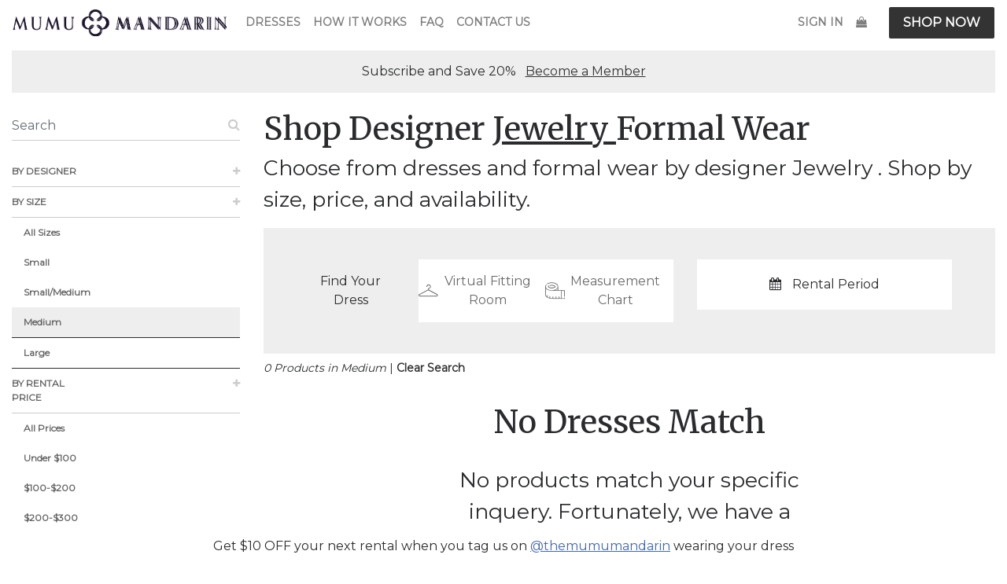

--- FILE ---
content_type: text/html; charset=utf-8
request_url: https://www.mumumandarin.com/products?brand_id=jewelry&price_high=500&price_low=400&size=medium
body_size: 29708
content:
<!DOCTYPE html>
<html>
<head>
<meta content='text/html; charset=UTF-8' http='{:equiv=&gt;&quot;Content-Type&quot;}'>
<meta content='width=device-width, initial-scale=1.0' name='viewport'>
<meta name="csrf-param" content="authenticity_token" />
<meta name="csrf-token" content="opKTchLMkEB/r4WFZqDDfXLUxOv2iY88oJ1kLSZX4JQSI1b5Kellk8t8/9Ppzi9PetvpbVRPhppsw2ZBG3mNUw==" />
<title>Mumu Mandarin | Browse and Rent South Asian Designer Dresses</title>
<meta property="og:site" content="Mumu Mandarin">
<meta property="og:title" content="Browse and Rent South Asian Designer Dresses">
<meta property="og:description" content="Enjoy on-demand, designer dress rentals from the top dress designers in South Asia.">
<meta property="og:url" content="https://www.mumumandarin.com/products?brand_id=jewelry&amp;price_high=500&amp;price_low=400&amp;size=medium">
<meta property="og:image_src" content="https://www.mumumandarin.com/assets/featured-navigation-2d1758c30a6e5544b6909baa2e99491b5b6c256e25fd04e016c8d0e361c6831f.jpg">
<script src="/assets/application-e8600078b1e6bde2b9c51ce094f4287720d1f15c9c11f92c4b65bcb46895a357.js"></script>
<link crossorigin='anonymous' href='https://maxcdn.bootstrapcdn.com/bootstrap/4.0.0-alpha.6/css/bootstrap.min.css' integrity='sha384-rwoIResjU2yc3z8GV/NPeZWAv56rSmLldC3R/AZzGRnGxQQKnKkoFVhFQhNUwEyJ' rel='stylesheet'>
<script crossorigin='anonymous' integrity='sha384-DztdAPBWPRXSA/3eYEEUWrWCy7G5KFbe8fFjk5JAIxUYHKkDx6Qin1DkWx51bBrb' src='https://cdnjs.cloudflare.com/ajax/libs/tether/1.4.0/js/tether.min.js'></script>
<script crossorigin='anonymous' integrity='sha384-vBWWzlZJ8ea9aCX4pEW3rVHjgjt7zpkNpZk+02D9phzyeVkE+jo0ieGizqPLForn' src='https://maxcdn.bootstrapcdn.com/bootstrap/4.0.0-alpha.6/js/bootstrap.min.js'></script>
<script src='https://js.stripe.com/v2/' type='text/javascript'></script>
<script defer='defer' id='sizebay-vfr-v4' src='https://static.sizebay.technology/806/prescript.js'></script>
<link rel="stylesheet" media="all" href="/assets/application-f97efab3476991a8c679e5bf0b8631ef83d98d1063403dbf4d30bc6f54401487.css" />
<!-- Google Tag Manager -->
<script>
  (function(w,d,s,l,i){w[l]=w[l]||[];w[l].push({'gtm.start':
  new Date().getTime(),event:'gtm.js'});var f=d.getElementsByTagName(s)[0],
  j=d.createElement(s),dl=l!='dataLayer'?'&l='+l:'';j.async=true;j.src=
  'https://www.googletagmanager.com/gtm.js?id='+i+dl;f.parentNode.insertBefore(j,f);
  })(window,document,'script','dataLayer',"GTM-WT6NTJJ");
</script>
<!-- End Google Tag Manager -->

  <!-- Facebook Pixel Code -->
  <script>
  !function(f,b,e,v,n,t,s)
  {if(f.fbq)return;n=f.fbq=function(){n.callMethod?
  n.callMethod.apply(n,arguments):n.queue.push(arguments)};
  if(!f._fbq)f._fbq=n;n.push=n;n.loaded=!0;n.version='2.0';
  n.queue=[];t=b.createElement(e);t.async=!0;
  t.src=v;s=b.getElementsByTagName(e)[0];
  s.parentNode.insertBefore(t,s)}(window,document,'script',
  'https://connect.facebook.net/en_US/fbevents.js');
   fbq('init', "1164200258595821");
  fbq('track', 'PageView');
  
  </script>
  <noscript>
   <img height="1" width="1" 
  src="https://www.facebook.com/tr?id=1164200258595821&ev=PageView&noscript=1"/>
  </noscript>
  <!-- End Facebook Pixel Code -->

<!-- Wishpond Code -->
<script type="text/javascript" src="//cdn.wishpond.net/connect.js?merchantId=1446723&writeKey=ba4c7538239e" async></script>
<!-- End Wishpond Code -->



</head>
<body>
<noscript>
<iframe height='0' src='https://www.googletagmanager.com/ns.html?id=GTM-WT6NTJJ' style='display:none;visibility:hidden' width='0'></iframe>
</noscript>

<nav class='navbar navbar-toggleable-md navbar-light navbar-fixed'>
<button aria-expanded='false' aria-label='Toggle Navigation' class='navbar-toggler navbar-toggler-right' data-target='#navbarSupportedContent' data-toggle='collapse' type='button'>
<span class='navbar-toggler-icon'></span>
</button>
<a class="navbar-brand" href="https://www.mumumandarin.com/"><img src="/img/img-placeholder.gif" data-original="/assets/logo-3276c7d24addea2d1d834e3e1d336f2db0b1002c32a712a73c866ed57a2604e4.png">
</a><div class='collapse navbar-collapse' id='navbarSupportedContent'>
<ul class='navbar-nav mr-auto'>
<li class='dropdown'>
<a aria-expanded='false' aria-haspopup='true' class='nav-link dropdown-toggle' data-toggle='dropdown' href='#' id='navigation-user-settings'>
Dresses
</a>
<div aria-labelledby='navigation-user-settings' class='dropdown-menu'>
<div class='pad-section'>
<div class='row'>
<div class='col-sm-6'>
<div class='row'>
<div class='col-6 col-xs-4 col-md-4 section'>
<label class='header-label'>
By Designer:
</label>
<ul class='list-unstyled'>
<li>
<a href="/products#products">All Designers</a>
</li>
<li>
<a href="/products?brand_id=elan#products">Elan</a>
</li>
<li>
<a href="/products?brand_id=farah-talib-aziz#products">Farah Talib Aziz</a>
</li>
<li>
<a href="/products?brand_id=faraz-manan#products">Faraz Manan</a>
</li>
<li>
<a href="/products?brand_id=eid-edit-for-sale-only#products">FOR SALE ONLY</a>
</li>
<li>
<a href="/products?brand_id=jewelry#products">Jewelry </a>
</li>
<li>
<a href="/products?brand_id=kamli#products">Kamli</a>
</li>
<li>
<a href="/products?brand_id=arriving-august-2018#products">Mahgul</a>
</li>
<li>
<a href="/products?brand_id=maria-basit-malik#products">Maria Basit Malik</a>
</li>
<li>
<a href="/products?brand_id=misha-lakhani#products">Misha Lakhani</a>
</li>
<li>
<a href="/products?brand_id=limited-edition-memebers-only#products">More Designers</a>
</li>
<li>
<a href="/products?brand_id=mushq#products">Mushq</a>
</li>
<li>
<a href="/products?brand_id=mysie-by-tahira#products">Mysie by Tahira</a>
</li>
<li>
<a href="/products?brand_id=nadia-ellahi#products">Nadia Ellahi</a>
</li>
<li>
<a href="/products?brand_id=nasser-dell-omo#products">Nasser &amp; Dell&#39;omo</a>
</li>
<li>
<a href="/products?brand_id=reign#products">Reign</a>
</li>
<li>
<a href="/products?brand_id=republic-womenswear#products">Republic Womenswear</a>
</li>
<li>
<a href="/products?brand_id=saba-asad#products">Saba Asad</a>
</li>
<li>
<a href="/products?brand_id=saira-shakira#products">Saira Shakira</a>
</li>
<li>
<a href="/products?brand_id=saniya-maskatiya#products">Sania Maskatiya</a>
</li>
<li>
<a href="/products?brand_id=soraya#products">Soraya</a>
</li>
<li>
<a href="/products?brand_id=suffuse#products">Suffuse</a>
</li>
<li>
<a href="/products?brand_id=sumaira-aurangzeb#products">Sumaira Aurangzeb</a>
</li>
<li>
<a href="/products?brand_id=threads-and-motifs#products">Threads and Motifs</a>
</li>
<li>
<a href="/products?brand_id=eid-pret-sale-only#products">Under $150- For Sale Only</a>
</li>
<li>
<a href="/products?brand_id=zaha#products">Zaha</a>
</li>
<li>
<a href="/products?brand_id=zonia-anwar#products">Zonia Anwar</a>
</li>
</ul>
</div>
<div class='col-6 col-xs-4 col-md-4 section'>
<label class='header-label'>
By Size:
</label>
<ul class='list-unstyled'>
<li>
<a href="/products#products">All Sizes</a>
</li>
<li>
<a href="/products?size=small#products">Small</a>
</li>
<li>
<a href="/products?size=small_medium#products">Small/Medium</a>
</li>
<li>
<a href="/products?size=medium#products">Medium</a>
</li>
<li>
<a href="/products?size=large#products">Large</a>
</li>
</ul>
</div>
<div class='col-6 col-xs-4 col-md-4 section'>
<label class='header-label'>
By Rental Price:
</label>
<ul class='list-unstyled'>
<li>
<a href="/products#products">All Prices</a>
</li>
<li>
<a href="/products?price_high=100&amp;price_low=0#products">Under $100</a>
</li>
<li>
<a href="/products?price_high=200&amp;price_low=100#products">$100-$200</a>
</li>
<li>
<a href="/products?price_high=300&amp;price_low=200#products">$200-$300</a>
</li>
<li>
<a href="/products?price_high=400&amp;price_low=300#products">$300-$400</a>
</li>
<li>
<a href="/products?price_high=500&amp;price_low=400#products">$400-$500</a>
</li>
<li>
<a href="/products?price_high=600&amp;price_low=500#products">$500-$600</a>
</li>
<li>
<a href="/products?price_high=1000&amp;price_low=600#products">$600-$1,000</a>
</li>
</ul>
</div>
</div>
</div>
<div class='col-sm-6'>
<img src="/img/img-placeholder.gif" data-original="/assets/featured-navigation-67a66c52926f1bcca189629bef8dea7fae80902662d982679c160c7a3571c44e.webp">
</div>
</div>
</div>
</div>

</li>
<li>
<a class="nav-link" href="/pages/how_it_works">How it Works</a>
</li>
<li>
<a class="nav-link" href="/pages/faq">FAQ</a>
</li>
<li>
<a class="nav-link" href="mailto:support@mumumandarin.com">Contact us</a>
</li>
</ul>
<ul class='navbar-nav navbar-right'>
<li class='nav-item'>
<a class="nav-link" href="https://www.mumumandarin.com/users/sign_in">Sign In</a>
</li>
<li>
<a class="nav-link" href="/products"><div class='fa fa-shopping-bag'></div>
</a></li>
<li class='nav-item'>
<a class="btn btn-primary" href="/products">Shop Now</a>
</li>
</ul>
</div>
</nav>

<div class='container-fluid'>
<div class='container container-4-col pad-section-15 text-center bg-gray pad-section-mobile-15'>
<p class='margin-bottom-0'>
Subscribe and Save 20%
&nbsp;
<u>
<a href="/subscriptions/new">Become a Member</a>
</u>
</p>
</div>
<br>
<section>
<div class='row'>
<div class='col-lg-3'>
<div id='sidebar'>
<ul class='list-unstyled sidebar-search'>
<li class='border-bottom'>
<form action="/products" accept-charset="UTF-8" method="get"><input name="utf8" type="hidden" value="&#x2713;" autocomplete="off" /><div class='fa fa-search pointer' id='product_search_button'></div>
<input type="text" name="q" id="q" class="form-control" placeholder="Search" />
<div class='d-none'>= submit_tag 'Search', id: 'product_search'</div>
</form></li>
<div class='sidebar-menu'>
<ul class='parent-level'>
<li>
<div class='d-flex'>
<a class='col-4 text-uppercase expand-icon clickable text-align-lft' href='#!'>By Designer</a>
<a class='col-8 expand-icon' href='#!'>
<i class='fa fa-plus'></i>
</a>
</div>
<ul class='sub-level-1 submenu'>
<li class='section-title'>
<li>
<a href="/products?size=medium#products">All Designers</a>
</li>
<li>
<a href="/products?brand_id=elan&amp;price_high=500&amp;price_low=400&amp;size=medium#products">Elan</a>
</li>
<li>
<a href="/products?brand_id=farah-talib-aziz&amp;price_high=500&amp;price_low=400&amp;size=medium#products">Farah Talib Aziz</a>
</li>
<li>
<a href="/products?brand_id=faraz-manan&amp;price_high=500&amp;price_low=400&amp;size=medium#products">Faraz Manan</a>
</li>
<li>
<a href="/products?brand_id=eid-edit-for-sale-only&amp;price_high=500&amp;price_low=400&amp;size=medium#products">FOR SALE ONLY</a>
</li>
<li>
<a href="/products?brand_id=jewelry&amp;price_high=500&amp;price_low=400&amp;size=medium#products">Jewelry </a>
</li>
<li>
<a href="/products?brand_id=kamli&amp;price_high=500&amp;price_low=400&amp;size=medium#products">Kamli</a>
</li>
<li>
<a href="/products?brand_id=arriving-august-2018&amp;price_high=500&amp;price_low=400&amp;size=medium#products">Mahgul</a>
</li>
<li>
<a href="/products?brand_id=maria-basit-malik&amp;price_high=500&amp;price_low=400&amp;size=medium#products">Maria Basit Malik</a>
</li>
<li>
<a href="/products?brand_id=misha-lakhani&amp;price_high=500&amp;price_low=400&amp;size=medium#products">Misha Lakhani</a>
</li>
<li>
<a href="/products?brand_id=limited-edition-memebers-only&amp;price_high=500&amp;price_low=400&amp;size=medium#products">More Designers</a>
</li>
<li>
<a href="/products?brand_id=mushq&amp;price_high=500&amp;price_low=400&amp;size=medium#products">Mushq</a>
</li>
<li>
<a href="/products?brand_id=mysie-by-tahira&amp;price_high=500&amp;price_low=400&amp;size=medium#products">Mysie by Tahira</a>
</li>
<li>
<a href="/products?brand_id=nadia-ellahi&amp;price_high=500&amp;price_low=400&amp;size=medium#products">Nadia Ellahi</a>
</li>
<li>
<a href="/products?brand_id=nasser-dell-omo&amp;price_high=500&amp;price_low=400&amp;size=medium#products">Nasser &amp; Dell&#39;omo</a>
</li>
<li>
<a href="/products?brand_id=reign&amp;price_high=500&amp;price_low=400&amp;size=medium#products">Reign</a>
</li>
<li>
<a href="/products?brand_id=republic-womenswear&amp;price_high=500&amp;price_low=400&amp;size=medium#products">Republic Womenswear</a>
</li>
<li>
<a href="/products?brand_id=saba-asad&amp;price_high=500&amp;price_low=400&amp;size=medium#products">Saba Asad</a>
</li>
<li>
<a href="/products?brand_id=saira-shakira&amp;price_high=500&amp;price_low=400&amp;size=medium#products">Saira Shakira</a>
</li>
<li>
<a href="/products?brand_id=saniya-maskatiya&amp;price_high=500&amp;price_low=400&amp;size=medium#products">Sania Maskatiya</a>
</li>
<li>
<a href="/products?brand_id=soraya&amp;price_high=500&amp;price_low=400&amp;size=medium#products">Soraya</a>
</li>
<li>
<a href="/products?brand_id=suffuse&amp;price_high=500&amp;price_low=400&amp;size=medium#products">Suffuse</a>
</li>
<li>
<a href="/products?brand_id=sumaira-aurangzeb&amp;price_high=500&amp;price_low=400&amp;size=medium#products">Sumaira Aurangzeb</a>
</li>
<li>
<a href="/products?brand_id=threads-and-motifs&amp;price_high=500&amp;price_low=400&amp;size=medium#products">Threads and Motifs</a>
</li>
<li>
<a href="/products?brand_id=eid-pret-sale-only&amp;price_high=500&amp;price_low=400&amp;size=medium#products">Under $150- For Sale Only</a>
</li>
<li>
<a href="/products?brand_id=zaha&amp;price_high=500&amp;price_low=400&amp;size=medium#products">Zaha</a>
</li>
<li>
<a href="/products?brand_id=zonia-anwar&amp;price_high=500&amp;price_low=400&amp;size=medium#products">Zonia Anwar</a>
</li>
</li>
</ul>
</li>
</ul>
<ul class='parent-level'>
<li>
<div class='d-flex'>
<a class='col-4 text-uppercase expand-icon clickable text-align-lft' href='#!'>By Size</a>
<a class='col-8 expand-icon' href='#!'>
<i class='fa fa-plus'></i>
</a>
</div>
<ul class='sub-level-1 submenu active'>
<li class='section-title'>
<li>
<a href="/products?brand_id=jewelry#products">All Sizes</a>
</li>
<li class=''>
<a href="/products?brand_id=jewelry&amp;price_high=500&amp;price_low=400&amp;size=small#products">Small</a>
</li>
<li class=''>
<a href="/products?brand_id=jewelry&amp;price_high=500&amp;price_low=400&amp;size=small_medium#products">Small/Medium</a>
</li>
<li class='active'>
<a href="/products?brand_id=jewelry&amp;price_high=500&amp;price_low=400&amp;size=medium#products">Medium</a>
</li>
<li class=''>
<a href="/products?brand_id=jewelry&amp;price_high=500&amp;price_low=400&amp;size=large#products">Large</a>
</li>
</li>
</ul>
</li>
</ul>
<ul class='parent-level'>
<li>
<div class='d-flex'>
<a class='col-md-4 text-uppercase expand-icon clickable text-align-lft' href='#!'>By Rental Price</a>
<a class='col-md-8 expand-icon' href='#!'>
<i class='fa fa-plus'></i>
</a>
</div>
<ul class='sub-level-1 submenu active'>
<li>
<a href="/products#products">All Prices</a>
</li>
<li>
<a href="/products?price_high=100&amp;price_low=0#products">Under $100</a>
</li>
<li>
<a href="/products?price_high=200&amp;price_low=100#products">$100-$200</a>
</li>
<li>
<a href="/products?price_high=300&amp;price_low=200#products">$200-$300</a>
</li>
<li>
<a href="/products?price_high=400&amp;price_low=300#products">$300-$400</a>
</li>
<li>
<a href="/products?price_high=500&amp;price_low=400#products">$400-$500</a>
</li>
<li>
<a href="/products?price_high=600&amp;price_low=500#products">$500-$600</a>
</li>
<li>
<a href="/products?price_high=1000&amp;price_low=600#products">$600-$1,000</a>
</li>
<li>
<hr>
</li>
<li class='section-title hover-none pad-btm-20'>
<label class='pl-0'>Refine Price</label>
<form action="/products" accept-charset="UTF-8" method="get"><input name="utf8" type="hidden" value="&#x2713;" autocomplete="off" /><input type="hidden" name="price_low" id="price_low_field" value="400" autocomplete="off" />
<input type="hidden" name="price_high" id="price_high_field" value="500" autocomplete="off" />
<div class='d-flex justify-content-center my-4'>
<input class='w-100' id='amountMin' readonly='readonly' type='text'>
<input class='w-100 text-right' id='amountMax' readonly='readonly' type='text'>
</div>
<div id='slider-range'></div>
<input type="submit" name="commit" value="Apply Filter" class="my-3 btn btn-light btn-sm" data-disable-with="Apply Filter" />
</form></li>
</ul>
</li>
</ul>
</div>
</ul>
</div>

</div>
<div class='col-lg-9'>
<h1 class='mb-2'>
Shop Designer
<u>Jewelry </u>
Formal Wear
</h1>
<p class='lead'>Choose from dresses and formal wear by designer Jewelry . Shop by size, price, and availability.</p>
<div class='pad-section-40 bg-gray virtual-search-bar'>
<div class='col-sm-2 col-xs-12 align-self-center'>
<p class='margin-bottom-0 text-center'>
Find Your Dress
</p>
</div>
<div class='col-md-5 col-sm-12'>
<div class='virtual-btn margin-bottom-0 virtual-fitting-btn'></div>
</div>
<div class='col-md-5 col-sm-12 rental-period'>
<div class='virtual-btn margin-bottom-0' data-target='#datePickerCenter' data-toggle='modal'>
<div class='fa fa-calendar'></div>
<a>Rental Period</a>
</div>
<div aria-hidden='true' aria-labelledby='datePickerCenterTitle' class='modal fade' id='datePickerCenter' role='dialog' tabindex='-1'>
<div class='modal-dialog modal-dialog-centered' role='document'>
<div class='modal-content pad-section-40'>
<button aria-label='Close' class='text-right close' data-dismiss='modal' type='button'>
<span aria-hidden='true'>×</span>
</button>
<p class='text-uppercase'>Select event date.</p>
<div class='modal-body'>
<form action="/products" accept-charset="UTF-8" method="get"><input name="utf8" type="hidden" value="&#x2713;" autocomplete="off" /><div class='datepicker-inline' data-duration='2.0' data-lead='2.0'>
<input type="text" name="date" id="date" class="form-control" placeholder="Search" />
</div>
<div class='timeline display-none'>
<div class='row'>
<div class='col-4'>
<p class='mb-0'>
Delivered:
</p>
<p class='mb-3 p-0' id='delivered'></p>
</div>
<div class='col-4'>
<p class='mb-0'>
Event:
</p>
<p class='mb-3 p-0' id='event'></p>
</div>
<div class='col-4'>
<p class='mb-0'>
Ship Back:
</p>
<p class='mb-3 p-0' id='return'></p>
</div>
</div>
</div>

<div class='text-center'>
<input type="submit" name="commit" value="Search Date" id="product_search" class="btn btn-primary" data-disable-with="Search Date" />
</div>
</form></div>
</div>
</div>
</div>
</div>
</div>
<div class='anchor' id='products'></div>
<form action="/products" accept-charset="UTF-8" method="get"><input name="utf8" type="hidden" value="&#x2713;" autocomplete="off" /><div class='row'></div>
</form><div class='form-group'>
<div class='search-description'>
<em>
0 Products
                    
                    in Medium
</em>
|
<b>
<a href="/products">Clear Search</a>
</b>
</div>
</div>

<div class='container container-md'>
<div class='box'>
<h1 class='text-center'>
No Dresses Match
</h1>
<p class='lead text-center'>
No products match your specific inquery. Fortunately, we have a collection of other items you may find interesting.
</p>
</div>
</div>
<hr>
<label>
You may find these dresses interesting...
</label>
<div class='row'>
<div class='col-sm-4'>
<a href="/products/mint-cape"><div class='product-wrapper' itemscope itemtype='https://schema.org/Product'>
<div class='product-image-wrapper'>
<img class="product-image" itemprop="image" src="/img/img-placeholder.gif" data-original="https://mumu-production.s3.amazonaws.com/uploads/image/location/308/preview_mintcape.jpg">
</div>
<div class='product-content'>
<div class='product-brand' itemprop='brand'>
Mint Cape
</div>
<h3 class='product-title' itemprop='name'>
Nasser &amp; Dell&#39;omo
</h3>
<div class='pricing-container' itemprop='offers' itemscope itemtype='https://schema.org/Offer'>
<ul class='list-inline product-pricing'>
<li class='list-inline-item actual'>
<span itemprop='priceCurrency'>$</span>
<span itemprop='price'>
120.00
</span>
</li>
<li class='list-inline-item'>
|
$550.00
Retail
</li>
</ul>
</div>

</div>
<div class='quick-shop-btn' data-product-url='/products/mint-cape' data-target='#quick-shop' data-toggle='modal'>
Quick Shop >
</div>
</div>
</a>
</div>
<div class='col-sm-4'>
<a href="/products/silver-blitz"><div class='product-wrapper' itemscope itemtype='https://schema.org/Product'>
<div class='product-image-wrapper'>
<img class="product-image" itemprop="image" src="/img/img-placeholder.gif" data-original="https://mumu-production.s3.amazonaws.com/uploads/image/location/311/preview_silverblitz.jpg">
</div>
<div class='product-content'>
<div class='product-brand' itemprop='brand'>
Silver Blitz
</div>
<h3 class='product-title' itemprop='name'>
Nasser &amp; Dell&#39;omo
</h3>
<div class='pricing-container' itemprop='offers' itemscope itemtype='https://schema.org/Offer'>
<ul class='list-inline product-pricing'>
<li class='list-inline-item actual'>
<span itemprop='priceCurrency'>$</span>
<span itemprop='price'>
85.00
</span>
</li>
<li class='list-inline-item'>
|
$450.00
Retail
</li>
</ul>
</div>

</div>
<div class='quick-shop-btn' data-product-url='/products/silver-blitz' data-target='#quick-shop' data-toggle='modal'>
Quick Shop >
</div>
</div>
</a>
</div>
<div class='col-sm-4'>
<a href="/products/pink-lace"><div class='product-wrapper' itemscope itemtype='https://schema.org/Product'>
<div class='product-image-wrapper'>
<img class="product-image" itemprop="image" src="/img/img-placeholder.gif" data-original="https://mumu-production.s3.amazonaws.com/uploads/image/location/310/preview_pinklace.jpg">
</div>
<div class='product-content'>
<div class='product-brand' itemprop='brand'>
Pink Lace
</div>
<h3 class='product-title' itemprop='name'>
Nasser &amp; Dell&#39;omo
</h3>
<div class='pricing-container' itemprop='offers' itemscope itemtype='https://schema.org/Offer'>
<ul class='list-inline product-pricing'>
<li class='list-inline-item actual'>
<span itemprop='priceCurrency'>$</span>
<span itemprop='price'>
85.00
</span>
</li>
<li class='list-inline-item'>
|
$450.00
Retail
</li>
</ul>
</div>

</div>
<div class='quick-shop-btn' data-product-url='/products/pink-lace' data-target='#quick-shop' data-toggle='modal'>
Quick Shop >
</div>
</div>
</a>
</div>
</div>
<div class='center border-black p-5 pad-btm-0 margin-btm-80'>
<h2 class='promo-title'>
Become a Member and Save
</h2>
<div class='row'>
<div class='col-sm-6'>
<h3 class='promo-subtitle'>
&#8211; 20% OFF ALL Dress rentals
<br>
&#8211; Free Shipping
<br>
&#8211; Free Dry Cleaning
<br>
&#8211; New Listings First
<br>
&#8211; Private selection of dresses not viewable by public
<br>
</h3>
</div>
<div class='col-sm-6'>
<p>
The $30 a month builds up in your account and is valid for 2 years. If you’ve been a member for 3 months, you will have $90 in your account. Want to rent a dress that costs more? Just pay the difference at checkout.
</p>
</div>
</div>
<div class='text-center pt-5'>
<a class="btn btn-primary btn-lg" href="/subscriptions/new">Become a member</a>
</div>
</div>
</div>
</div>
</section>

</div>
<footer class='border-top py-5 mt-5'>
<div class='container-fluid'>
<div class='row'>
<div class='col-md-3'>
<div class='pb-5'>
<p class='h3'>Shop Mumu Mandarin</p>
<h3 class='lead'>Rent Dresses and Formal Wear for Weddings from Top South Asian Designers.</h3>
<a class="btn btn-primary" href="/products">Shop Now</a>
</div>
</div>
<div class='col-md-3 offset-md-2'>
<div class='pb-5'>
<h3>Contact Us</h3>
<ul class='list-inline'>
<li class='list-inline-item'>
<a target="_blank" href="https://www.facebook.com/mumumandarin/"><div class='fa fa-facebook-square fa-2x'></div>
</a></li>
<li class='list-inline-item'>
<a target="_blank" href="https://www.instagram.com/themumumandarin/"><div class='fa fa-instagram fa-2x'></div>
</a></li>
<li class='list-inline-item'>
<a target="_blank" href="https://medium.com/@mumumandarin"><div class='fa fa-medium fa-2x'></div>
</a></li>
<li class='list-inline-item'>
<a target="_blank" href="https://www.pinterest.com/mumumandarin/"><div class='fa fa-pinterest fa-2x'></div>
</a></li>
</ul>
<ul class='list-unstyled mb-0'>
<li><a class="" href="mailto:support@mumumandarin.com">Send Email</a></li>
<li><a class="" href="/pages/faq">FAQ</a></li>
<li><a class="" href="/pages/tos">Terms Of Service</a></li>
<li><a href="/users/sign_in">Sign In</a></li>
</ul>
</div>
</div>
<div class='col-md-4'>
<h3>Top Wedding Designers</h3>
<div class='row'>
<div class='col-6'>
<a class="mr-3" href="/products?brand_id=elan">Elan</a>
</div>
<div class='col-6'>
<a class="mr-3" href="/products?brand_id=farah-talib-aziz">Farah Talib Aziz</a>
</div>
<div class='col-6'>
<a class="mr-3" href="/products?brand_id=faraz-manan">Faraz Manan</a>
</div>
<div class='col-6'>
<a class="mr-3" href="/products?brand_id=eid-edit-for-sale-only">FOR SALE ONLY</a>
</div>
<div class='col-6'>
<a class="mr-3" href="/products?brand_id=jewelry">Jewelry </a>
</div>
<div class='col-6'>
<a class="mr-3" href="/products?brand_id=kamli">Kamli</a>
</div>
<div class='col-6'>
<a class="mr-3" href="/products?brand_id=arriving-august-2018">Mahgul</a>
</div>
<div class='col-6'>
<a class="mr-3" href="/products?brand_id=maria-basit-malik">Maria Basit Malik</a>
</div>
<div class='col-6'>
<a class="mr-3" href="/products?brand_id=misha-lakhani">Misha Lakhani</a>
</div>
<div class='col-6'>
<a class="mr-3" href="/products?brand_id=limited-edition-memebers-only">More Designers</a>
</div>
<div class='col-6'>
<a class="mr-3" href="/products?brand_id=mushq">Mushq</a>
</div>
<div class='col-6'>
<a class="mr-3" href="/products?brand_id=mysie-by-tahira">Mysie by Tahira</a>
</div>
<div class='col-6'>
<a class="mr-3" href="/products?brand_id=nadia-ellahi">Nadia Ellahi</a>
</div>
<div class='col-6'>
<a class="mr-3" href="/products?brand_id=nasser-dell-omo">Nasser &amp; Dell&#39;omo</a>
</div>
<div class='col-6'>
<a class="mr-3" href="/products?brand_id=reign">Reign</a>
</div>
<div class='col-6'>
<a class="mr-3" href="/products?brand_id=republic-womenswear">Republic Womenswear</a>
</div>
<div class='col-6'>
<a class="mr-3" href="/products?brand_id=saba-asad">Saba Asad</a>
</div>
<div class='col-6'>
<a class="mr-3" href="/products?brand_id=saira-shakira">Saira Shakira</a>
</div>
<div class='col-6'>
<a class="mr-3" href="/products?brand_id=saniya-maskatiya">Sania Maskatiya</a>
</div>
<div class='col-6'>
<a class="mr-3" href="/products?brand_id=soraya">Soraya</a>
</div>
<div class='col-6'>
<a class="mr-3" href="/products?brand_id=suffuse">Suffuse</a>
</div>
<div class='col-6'>
<a class="mr-3" href="/products?brand_id=sumaira-aurangzeb">Sumaira Aurangzeb</a>
</div>
<div class='col-6'>
<a class="mr-3" href="/products?brand_id=threads-and-motifs">Threads and Motifs</a>
</div>
<div class='col-6'>
<a class="mr-3" href="/products?brand_id=eid-pret-sale-only">Under $150- For Sale Only</a>
</div>
<div class='col-6'>
<a class="mr-3" href="/products?brand_id=zaha">Zaha</a>
</div>
<div class='col-6'>
<a class="mr-3" href="/products?brand_id=zonia-anwar">Zonia Anwar</a>
</div>
</div>
</div>
</div>
</div>
</footer>

<script>
  window.intercomSettings = {
    app_id: ""
  };
  
  (function(){var w=window;var ic=w.Intercom;if(typeof ic==="function"){ic('reattach_activator');ic('update',intercomSettings);}else{var d=document;var i=function(){i.c(arguments)};i.q=[];i.c=function(args){i.q.push(args)};w.Intercom=i;function l(){var s=d.createElement('script');s.type='text/javascript';s.async=true;s.src='https://widget.intercom.io/widget/""';var x=d.getElementsByTagName('script')[0];x.parentNode.insertBefore(s,x);}if(w.attachEvent){w.attachEvent('onload',l);}else{w.addEventListener('load',l,false);}}})()
</script>

<script id='inspectletjs' type='text/javascript'>
(function() {
var insp_ab_loader = true; // set this boolean to false to disable the A/B testing loader
window.__insp = window.__insp || [];
__insp.push(['wid', 2113194191]);
var ldinsp = function(){
if(typeof window.__inspld != "undefined") return; window.__inspld = 1; var insp = document.createElement('script'); insp.type = 'text/javascript'; insp.async = true; insp.id = "inspsync"; insp.src = ('https:' == document.location.protocol ? 'https' : 'http') + '://cdn.inspectlet.com/inspectlet.js?wid=2113194191&r=' + Math.floor(new Date().getTime()/3600000); var x = document.getElementsByTagName('script')[0]; x.parentNode.insertBefore(insp, x);if(typeof insp_ab_loader != "undefined" && insp_ab_loader){ var adlt = function(){ var e = document.getElementById('insp_abl'); if(e){ e.parentNode.removeChild(e); __insp.push(['ab_timeout']); }}; var adlc = "body{ visibility: hidden !important; }"; var adln = typeof insp_ab_loader_t != "undefined" ? insp_ab_loader_t : 1200; insp.onerror = adlt; var abti = setTimeout(adlt, adln); window.__insp_abt = abti; var abl = document.createElement('style'); abl.id = "insp_abl"; abl.type = "text/css"; if(abl.styleSheet) abl.styleSheet.cssText = adlc; else abl.appendChild(document.createTextNode(adlc)); document.head.appendChild(abl); } };
setTimeout(ldinsp, 0);
})();
</script>

<script async type='text/javascript'>
;(function(o,l,a,r,k,y){if(o.olark)return; r="script";y=l.createElement(r);r=l.getElementsByTagName(r)[0]; y.async=1;y.src="//"+a;r.parentNode.insertBefore(y,r); y=o.olark=function(){k.s.push(arguments);k.t.push(+new Date)}; y.extend=function(i,j){y("extend",i,j)}; y.identify=function(i){y("identify",k.i=i)}; y.configure=function(i,j){y("configure",i,j);k.c[i]=j}; k=y._={s:[],t:[+new Date],c:{},l:a}; })(window,document,"static.olark.com/jsclient/loader.js");
olark.identify('3083-668-10-7419');
</script>

<div aria-hidden='true' aria-labelledby='quickShop' class='modal fade' id='quick-shop' role='dialog' tabindex='-1'>
<div class='modal-dialog modal-dialog-centered modal-dialog-lg' role='document'>
<div class='modal-content pad-section-40'>
<button aria-label='Close' class='text-right close' data-dismiss='modal' type='button'>
<span aria-hidden='true'>×</span>
</button>
<div class='modal-body'>
loading...
</div>
</div>
</div>
</div>

<div class='alert footer-promotion'>
<div class='container text-center'>
Get $10 OFF your next rental when you tag us on
<a target="_blank" style="color: #4267B2; text-decoration: underline;" href="https://www.instagram.com/themumumandarin/">@themumumandarin</a>
wearing your dress
</div>
</div>

</body>
</html>
